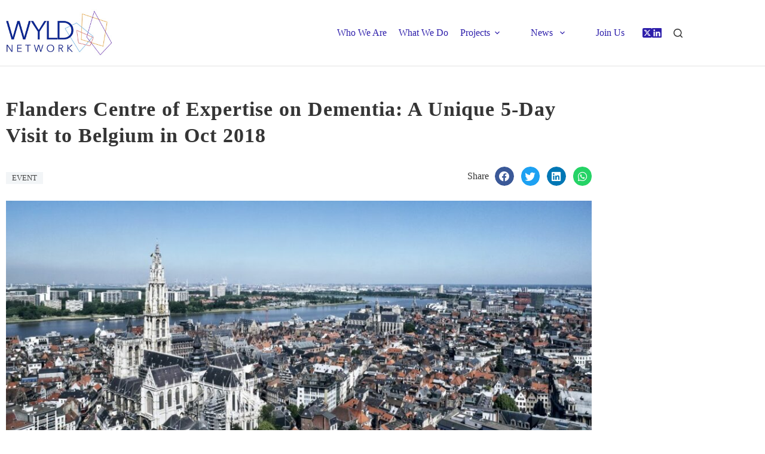

--- FILE ---
content_type: text/css
request_url: https://wyldementia.org/wp-content/themes/blocksy-child/style.css?ver=6.8.2
body_size: 2003
content:
/****************************************************************************************************
 * Theme Name: Blocksy Child
 * Description: Blocksy Child theme
 * Author: Creative Themes
 * Template: blocksy
 * Text Domain: blocksy
 
 <-. (`-')    _     <-. (`-')_                          (`-') (`-')  _           (`-')  _ (`-')      
   \(OO )_  (_)       \( OO) )  <-.        .->        _(OO ) ( OO).-/ _         (OO ).-/ ( OO).->   
,--./  ,-.) ,-(`-'),--./ ,--/ ,--. )  (`-')----. ,--.(_/,-.\(,------. \-,-----. / ,---.  /    '._   
|   `.'   | | ( OO)|   \ |  | |  (`-')( OO).-.  '\   \ / (_/ |  .---'  |  .--./ | \ /`.\ |'--...__) 
|  |'.'|  | |  |  )|  . '|  |)|  |OO )( _) | |  | \   /   / (|  '--.  /_) (`-') '-'|_.' |`--.  .--' 
|  |   |  |(|  |_/ |  |\    |(|  '__ | \|  |)|  |_ \     /_) |  .--'  ||  |OO )(|  .-.  |   |  |    
|  |   |  | |  |'->|  | \   | |     |'  '  '-'  '\-'\   /    |  `---.(_'  '--'\ |  | |  |   |  |    
`--'   `--' `--'   `--'  `--' `-----'    `-----'     `-'     `------'   `-----' `--' `--'   `--'    

Developed by MinLoveCat

****************************************************************************************************/


/*////////////////////////////////////////////////////////////////////////////////
Common

Yellow				#F7D83A;
Green				#029DAB;	
Pink				#FEA780;
Text				#010101;

Developed by MinLoveCat

////////////////////////////////////////////////////////////////////////////////*/
.bottom-0 .elementor-widget-container .elementor-text-editor p,
.bottom-0, .bottom-0 .elementor-container .elementor-row .elementor-element .elementor-column-wrap{ 
	margin-bottom: 0 !important;
}

.bottom-5 .elementor-widget-container .elementor-text-editor p,
.bottom-5, .bottom-5 .elementor-container .elementor-row .elementor-element .elementor-column-wrap{ 
	margin-bottom: 5px !important;
}

.bottom-10 .elementor-widget-container .elementor-text-editor p,
.bottom-10, .bottom-10 .elementor-container .elementor-row .elementor-element .elementor-column-wrap{ 
	margin-bottom: 10px !important;
}

a, a:hover, a:focus, a:active{outline: none !important;}

/*///UL Space///////////*/
.ee-post__excerpt ul{ padding-top: 10px !important; padding-left: 20px !important;}
.elementor-widget-container ul li{ padding-bottom: 5px !important;}

.elementor-widget-container ol{ padding-top: 0 !important; padding-left: 20px !important;}
.elementor-widget-container ol li{padding-bottom: 5px !important;}


.elementor-widget-container .ct-comments ol{ padding-left: 0 !important;}

ul.ee-post__metas__list{ padding: 0 !important;}

.elementor-icon-list-icon{ 
	align-self: flex-start !important;  padding-top: 7px !important;
}


.elementor-widget-text-editor .elementor-widget-container ul{
	padding: 5px 0 0 18px !important;
}


/*////////////////////////////////////////////////////////////////////////////////
Header
////////////////////////////////////////////////////////////////////////////////*/
[data-sticky*=yes], #header{ border-bottom: 1px solid #e2e2e2 !important;}

#header div .ct-container{ 
	padding-left: 10px !important; padding-right: 10px !important; 
}

.ct-comment-author{ font-weight: 600 !important; font-size: 18px !important;}


/*////////////////////////////////////////////////////////////////////////////////
Tabs
////////////////////////////////////////////////////////////////////////////////*/
.elementor-tabs .elementor-tabs-wrapper{
	border-bottom: 1px solid red !important;
}

.elementor-tabs .elementor-tabs-wrapper .elementor-tab-title.elementor-active{
	border-bottom: 2px solid red !important;
}

/*////////////////////////////////////////////////////////////////////////////////
Scroll Indicator
////////////////////////////////////////////////////////////////////////////////*/
.ee-scroll-indicator--skin-list .ee-scroll-indicator__element{
	margin: 5px 15px !important; line-height: 120% !important;
	width: inherit !important;
}

.ee-nav{ 
	display: flex !important; 
	justify-content: center !important; 
	align-items: center !important; 
	align-content: center !important;
	padding: 0 !important;
}


/*////////////////////////////////////////////////////////////////////////////////
News
////////////////////////////////////////////////////////////////////////////////*/
.single-post #main-container #header div div div div .ct-container div div nav #menu-mainnav li#menu-item-8514 a{color:#23b8dd !important;}

.heading-link .elementor-widget-container h5 a{ font-weight: 700 !important;}
.heading-link .elementor-widget-container h5 a:hover{color:#23B8DD !important;}


/*////////////////////////////////////////////////////////////////////////////////
Projects
////////////////////////////////////////////////////////////////////////////////*/
.elementor-image-box-wrapper .elementor-image-box-img{ padding-bottom: 20px !important;}

/*////////////////////////////////////////////////////////////////////////////////
Contact Us
////////////////////////////////////////////////////////////////////////////////*/
.wpforms-confirmation-container-full{
	border: none !important; background-color: transparent !important; padding: 0 !important; margin: 0 !important;
}

/*////////////////////////////////////////////////////////////////////////////////
wp form
////////////////////////////////////////////////////////////////////////////////*/
.wpforms-field-container .wpforms-field label{
	padding-bottom: 5px !important; margin-bottom: 0 !important; font-size: 16px !important;
}

.wpforms-field-container .wpforms-field input[type=text], .wpforms-field-container .wpforms-field input[type=email],
.wpforms-field-container .wpforms-field select, .wpforms-field-container .wpforms-field textarea{
	max-width:100% !important; font-size: 16px !important; resize: none !important;
}

.wpforms-field-container .wpforms-field select{-webkit-appearance: listbox !important;}



/* --- Button --- */
.wpforms-submit-container button{
	font-size:14px !important; color:#fff !important;
	padding: 10px 25px !important;
	background-color: #8224E3 !important;
	border:none !important; text-transform: uppercase !important;
}

.wpforms-submit-container button:hover{ background-color: #FF4629 !important;}



div.wpforms-container-full .wpforms-form .wpforms-field input.wpforms-error, div.wpforms-container-full .wpforms-form .wpforms-field input.user-invalid, div.wpforms-container-full .wpforms-form .wpforms-field textarea.wpforms-error, div.wpforms-container-full .wpforms-form .wpforms-field textarea.user-invalid, div.wpforms-container-full .wpforms-form .wpforms-field select.wpforms-error, div.wpforms-container-full .wpforms-form .wpforms-field select.user-invalid, div.wpforms-container-full .wpforms-form .wpforms-field.wpforms-has-error .choices__inner {
    border: 1px solid #5992C8 !important;
}

/*////////////////////////////////////////////////////////////////////////////////
Comments
////////////////////////////////////////////////////////////////////////////////*/
.cookie-notification{ border-top:1px solid #e2e2e2 !important; background-color: #f2f5f7 !important;}
.gdpr-confirm-policy{ display: none !important;}





/*////////////////////////////////////////////////////////////////////////////////
Wordpress Gutenberg
////////////////////////////////////////////////////////////////////////////////*/
:where(.wp-block-columns.has-background){ padding: 30px !important; }

/*////////Seperator/////////*/
.wp-block-separator{ margin: 40px 0 !important;}
.wp-block-separator:not(.is-style-dots) { height: 1px !important;}

/*////////Image/////////*/
figcaption{ 
	font-size:14px !important; line-height: 1.4em !important;  padding-bottom: 20px !important;
}

.wp-block-group{ margin-bottom: 20px !important;}

/*////////Quote/////////*/

.quote-box{ 
	padding: 20px 0 !important; font-style: italic !important; font-weight: normal !important;
}


.wp-block-quote:not(.has-text-align-center):not(.has-text-align-right){
	--padding: 0 !important;
    border-left: 0 !important; margin-bottom: 20px !important;
}

.wp-block-quote p{
	font-size: 22px !important; line-height: 1.45em !important;
	font-weight: 400 !important; font-style: italic !important;
}

.elementor-widget-container .wp-block-image{ padding-bottom: 30px !important;}


/*////////Author box/////////*/
.author-box1 .wp-block-column .wp-block-image{ padding-bottom: 0 !important;}


/* ---------------------------------------------------
Responsive Styles Large Desktop And Above
--------------------------------------------------- */
@media all and (min-width: 1405px) {
  
  
}
 
/* ---------------------------------------------------
Responsive Styles Standard Desktop Only
--------------------------------------------------- */ 
@media all and (min-width: 1100px) and (max-width: 1405px) {
 
 
}

/* ---------------------------------------------------
Responsive Styles Tablet And Below
--------------------------------------------------- */ 
@media all and (max-width: 980px) {
	
	
}
 
/* ---------------------------------------------------
Responsive Styles Tablet Only
--------------------------------------------------- */
@media all and (min-width: 768px) and (max-width: 980px) {
 
 
}
 
/* ---------------------------------------------------
Responsive Styles Smartphone Only
--------------------------------------------------- */
@media all and (max-width: 767px) {
 
/*////////Author Box/////////*/
.author-box .wp-block-column figure img{width: 30% !important;}

.ee-nav{ 
	display: inline-block !important;
	text-align: left !important;
} 

.ee-nav li{ width: inherit; float: left !important; text-align: center !important;}
}
 
/* ---------------------------------------------------
Responsive Styles Smartphone Portrait
--------------------------------------------------- */
@media all and (max-width: 479px) {
 
 
}



/* ---------------------------------------------------
iPhone 4 and 4S -----------
--------------------------------------------------- */

/* Portrait and Landscape */
@media only screen and (min-device-width: 320px) and (max-device-width: 480px) and (-webkit-min-device-pixel-ratio: 2) {

}


/* Portrait */
@media only screen and (min-device-width: 320px) and (max-device-width: 480px) and (-webkit-min-device-pixel-ratio: 2) and (orientation: portrait) {

}


/* Landscape */
@media only screen and (min-device-width: 320px) and (max-device-width: 480px) and (-webkit-min-device-pixel-ratio: 2) and (orientation: landscape) {

}



/* ---------------------------------------------------
iPhone 5 and 5S -----------
--------------------------------------------------- */
/* Portrait and Landscape */
@media only screen and (min-device-width: 320px) and (max-device-width: 568px) and (-webkit-min-device-pixel-ratio: 2) {

}


/* Portrait */
@media only screen and (min-device-width: 320px) and (max-device-width: 568px) and (-webkit-min-device-pixel-ratio: 2) and (orientation: portrait) {

}


/* Landscape */
@media only screen and (min-device-width: 320px) and (max-device-width: 568px) and (-webkit-min-device-pixel-ratio: 2) and (orientation: landscape) {

}


/* ---------------------------------------------------
iPhone 6 -----------
--------------------------------------------------- */

/* Portrait and Landscape */
@media only screen and (min-device-width: 375px) and (max-device-width: 667px) and (-webkit-min-device-pixel-ratio: 2) {

}

/* Portrait */
@media only screen and (min-device-width: 375px) and (max-device-width: 667px) and (-webkit-min-device-pixel-ratio: 2) and (orientation: portrait) {
	

}

/* Landscape */
@media only screen and (min-device-width: 375px) and (max-device-width: 667px) and (-webkit-min-device-pixel-ratio: 2) and (orientation: landscape) {

}


/* ---------------------------------------------------
iPhone 6+ -----------
--------------------------------------------------- */
/* Portrait and Landscape */
@media only screen and (min-device-width: 414px) and (max-device-width: 736px) and (-webkit-min-device-pixel-ratio: 3) {

}


/* Portrait */
@media only screen and (min-device-width: 414px) and (max-device-width: 736px) and (-webkit-min-device-pixel-ratio: 3) and (orientation: portrait) {
	
}


/* Landscape */
@media only screen and (min-device-width: 414px) and (max-device-width: 736px) and (-webkit-min-device-pixel-ratio: 3) and (orientation: landscape) {
	
}


/* ---------------------------------------------------
 Galaxy S3 -----------
--------------------------------------------------- */
/* Portrait and Landscape */
@media screen and (device-width: 320px) and (device-height: 640px) and (-webkit-device-pixel-ratio: 2) {

}


/* Portrait */
@media screen and (device-width: 320px) and (device-height: 640px) and (-webkit-device-pixel-ratio: 2) and (orientation: portrait) {

}


/* Landscape */
@media screen and (device-width: 320px) and (device-height: 640px) and (-webkit-device-pixel-ratio: 2) and (orientation: landscape) {

}



/* ---------------------------------------------------
Galaxy S4 -----------
--------------------------------------------------- */
/* Portrait and Landscape */
@media screen and (device-width: 320px) and (device-height: 640px) and (-webkit-device-pixel-ratio: 3) {

}


/* Portrait */
@media screen and (device-width: 320px) and (device-height: 640px) and (-webkit-device-pixel-ratio: 3) and (orientation: portrait) {

}


/* Landscape */
@media screen and (device-width: 320px) and (device-height: 640px) and (-webkit-device-pixel-ratio: 3) and (orientation: landscape) {

}



/* ---------------------------------------------------
Galaxy S5 -----------
--------------------------------------------------- */

/* Portrait and Landscape */
@media screen and (device-width: 360px) and (device-height: 640px)  and (-webkit-device-pixel-ratio: 3) {

}


/* Portrait */
@media screen and (device-width: 360px)  and (device-height: 640px) and (-webkit-device-pixel-ratio: 3) and (orientation: portrait) {

}


/* Landscape */
@media screen and (device-width: 360px) and (device-height: 640px)  and (-webkit-device-pixel-ratio: 3) and (orientation: landscape) {

}



/* ---------------------------------------------------
 iPad 1 and 2 -----------
--------------------------------------------------- */
/* Portrait and Landscape */
@media only screen and (min-device-width: 768px) and (max-device-width: 1024px) and (-webkit-min-device-pixel-ratio: 1) {

}

/* Portrait */
@media only screen and (min-device-width: 768px) and (max-device-width: 1024px) and (orientation: portrait) and (-webkit-min-device-pixel-ratio: 1) {

}

/* Landscape */
@media only screen and (min-device-width: 768px) and (max-device-width: 1024px) and (orientation: landscape) and (-webkit-min-device-pixel-ratio: 1) {

}
/* ---------------------------------------------------
iPad 3 and 4 -----------
--------------------------------------------------- */

/* Portrait and Landscape */
@media only screen and (min-device-width: 768px) and (max-device-width: 1024px) and (-webkit-min-device-pixel-ratio: 2) {

}

/* Portrait */
@media only screen and (min-device-width: 768px) and (max-device-width: 1024px) and (orientation: portrait) and (-webkit-min-device-pixel-ratio: 2) {

}

/* Landscape */
@media only screen and (min-device-width: 768px) and (max-device-width: 1024px) and (orientation: landscape) and (-webkit-min-device-pixel-ratio: 2) {

}

--- FILE ---
content_type: text/css
request_url: https://wyldementia.org/wp-content/uploads/elementor/css/post-5.css?ver=1768613779
body_size: 248
content:
.elementor-kit-5{--e-global-color-primary:#2E1FAB;--e-global-color-secondary:#28A2FF;--e-global-color-text:#444444;--e-global-color-accent:#FF8000;--e-global-color-ad404bf:#8224E3;--e-global-color-c2294c8:#2180D3;--e-global-color-de2d3c5:#0C2485;--e-global-color-674b198:#DEA15F;--e-global-color-29ec9b8:#5A3C90;--e-global-color-fb9cf2e:#60A0D7;--e-global-typography-primary-font-family:"Lato";--e-global-typography-secondary-font-family:"Lato";--e-global-typography-text-font-family:"Lato";--e-global-typography-accent-font-family:"Lato";}.elementor-kit-5 button,.elementor-kit-5 input[type="button"],.elementor-kit-5 input[type="submit"],.elementor-kit-5 .elementor-button{background-color:#8224E3;font-size:12px;font-weight:500;text-transform:uppercase;line-height:1.4em;letter-spacing:1px;color:var(--theme-palette-color-8);border-style:solid;border-width:1px 1px 1px 1px;border-color:#8224E3;border-radius:0px 0px 0px 0px;padding:12px 24px 12px 24px;}.elementor-kit-5 button:hover,.elementor-kit-5 button:focus,.elementor-kit-5 input[type="button"]:hover,.elementor-kit-5 input[type="button"]:focus,.elementor-kit-5 input[type="submit"]:hover,.elementor-kit-5 input[type="submit"]:focus,.elementor-kit-5 .elementor-button:hover,.elementor-kit-5 .elementor-button:focus{background-color:#FF4629;color:#FFFFFF;border-style:solid;border-width:1px 1px 1px 1px;border-color:#FF4629;}.elementor-kit-5 e-page-transition{background-color:#FFBC7D;}.elementor-kit-5 a{color:var( --e-global-color-ad404bf );font-weight:500;}.elementor-kit-5 a:hover{color:var( --e-global-color-c2294c8 );}.elementor-kit-5 h1{line-height:1.1em;letter-spacing:1px;}.elementor-kit-5 h2{line-height:1.1em;letter-spacing:1px;}.elementor-kit-5 h3{line-height:1.3em;}.elementor-kit-5 h4{line-height:1.3em;}.elementor-kit-5 h5{line-height:1.4em;}.elementor-kit-5 h6{line-height:1.4em;}.elementor-section.elementor-section-boxed > .elementor-container{max-width:1140px;}.e-con{--container-max-width:1140px;}.elementor-widget:not(:last-child){margin-block-end:20px;}.elementor-element{--widgets-spacing:20px 20px;--widgets-spacing-row:20px;--widgets-spacing-column:20px;}{}h1.entry-title{display:var(--page-title-display);}@media(max-width:1024px){.elementor-section.elementor-section-boxed > .elementor-container{max-width:1024px;}.e-con{--container-max-width:1024px;}}@media(max-width:767px){.elementor-section.elementor-section-boxed > .elementor-container{max-width:767px;}.e-con{--container-max-width:767px;}}

--- FILE ---
content_type: text/css
request_url: https://wyldementia.org/wp-content/uploads/elementor/css/post-8794.css?ver=1768613780
body_size: 247
content:
.elementor-8794 .elementor-element.elementor-element-1851915:not(.elementor-motion-effects-element-type-background), .elementor-8794 .elementor-element.elementor-element-1851915 > .elementor-motion-effects-container > .elementor-motion-effects-layer{background-color:#252525;}.elementor-8794 .elementor-element.elementor-element-1851915{transition:background 0.3s, border 0.3s, border-radius 0.3s, box-shadow 0.3s;padding:20px 0px 20px 0px;}.elementor-8794 .elementor-element.elementor-element-1851915 > .elementor-background-overlay{transition:background 0.3s, border-radius 0.3s, opacity 0.3s;}.elementor-8794 .elementor-element.elementor-element-0f43650{font-size:12px;letter-spacing:1px;color:#777777;}.elementor-8794 .elementor-element.elementor-element-c414c5f{color:#CCCCCC;}.elementor-8794 .elementor-element.elementor-element-8183c42:not(.elementor-motion-effects-element-type-background), .elementor-8794 .elementor-element.elementor-element-8183c42 > .elementor-motion-effects-container > .elementor-motion-effects-layer{background-color:#252525;}.elementor-8794 .elementor-element.elementor-element-8183c42{border-style:solid;border-width:1px 0px 0px 0px;border-color:#3B3B3B;transition:background 0.3s, border 0.3s, border-radius 0.3s, box-shadow 0.3s;padding:0px 0px 0px 0px;}.elementor-8794 .elementor-element.elementor-element-8183c42 > .elementor-background-overlay{transition:background 0.3s, border-radius 0.3s, opacity 0.3s;}.elementor-8794 .elementor-element.elementor-element-54d9295{font-size:12px;letter-spacing:1px;color:#777777;}.elementor-8794 .elementor-element.elementor-element-30593d3{--grid-template-columns:repeat(0, auto);--icon-size:20px;--grid-column-gap:5px;--grid-row-gap:0px;}.elementor-8794 .elementor-element.elementor-element-30593d3 .elementor-widget-container{text-align:right;}.elementor-8794 .elementor-element.elementor-element-30593d3 .elementor-social-icon{background-color:#23B8DD00;--icon-padding:0em;}.elementor-8794 .elementor-element.elementor-element-30593d3 .elementor-social-icon i{color:#777777;}.elementor-8794 .elementor-element.elementor-element-30593d3 .elementor-social-icon svg{fill:#777777;}.elementor-8794 .elementor-element.elementor-element-30593d3 .elementor-social-icon:hover i{color:var( --e-global-color-blocksy_palette_8 );}.elementor-8794 .elementor-element.elementor-element-30593d3 .elementor-social-icon:hover svg{fill:var( --e-global-color-blocksy_palette_8 );}.elementor-theme-builder-content-area{height:400px;}.elementor-location-header:before, .elementor-location-footer:before{content:"";display:table;clear:both;}@media(max-width:767px){.elementor-8794 .elementor-element.elementor-element-1851915{padding:20px 0px 20px 0px;}.elementor-8794 .elementor-element.elementor-element-8183c42{padding:20px 0px 20px 0px;}.elementor-8794 .elementor-element.elementor-element-b2506a0{width:80%;}.elementor-bc-flex-widget .elementor-8794 .elementor-element.elementor-element-b2506a0.elementor-column .elementor-widget-wrap{align-items:center;}.elementor-8794 .elementor-element.elementor-element-b2506a0.elementor-column.elementor-element[data-element_type="column"] > .elementor-widget-wrap.elementor-element-populated{align-content:center;align-items:center;}.elementor-8794 .elementor-element.elementor-element-8bfdcf8{width:20%;}.elementor-bc-flex-widget .elementor-8794 .elementor-element.elementor-element-8bfdcf8.elementor-column .elementor-widget-wrap{align-items:center;}.elementor-8794 .elementor-element.elementor-element-8bfdcf8.elementor-column.elementor-element[data-element_type="column"] > .elementor-widget-wrap.elementor-element-populated{align-content:center;align-items:center;}}

--- FILE ---
content_type: text/css
request_url: https://wyldementia.org/wp-content/uploads/elementor/css/post-8788.css?ver=1768614875
body_size: 478
content:
.elementor-8788 .elementor-element.elementor-element-22c67a5 > .elementor-container{max-width:1000px;}.elementor-8788 .elementor-element.elementor-element-22c67a5{padding:40px 0px 40px 0px;}.elementor-8788 .elementor-element.elementor-element-44440f4{padding:0px 0px 30px 0px;}.elementor-8788 .elementor-element.elementor-element-b4c0254 > .elementor-widget-container{padding:0px 20px 0px 0px;}.elementor-8788 .elementor-element.elementor-element-b4c0254 .elementor-heading-title{font-size:34px;font-weight:600;text-transform:none;line-height:1.3em;}.elementor-8788 .elementor-element.elementor-element-724411b{padding:0px 0px 20px 0px;}.elementor-bc-flex-widget .elementor-8788 .elementor-element.elementor-element-dffb846.elementor-column .elementor-widget-wrap{align-items:center;}.elementor-8788 .elementor-element.elementor-element-dffb846.elementor-column.elementor-element[data-element_type="column"] > .elementor-widget-wrap.elementor-element-populated{align-content:center;align-items:center;}.elementor-8788 .elementor-element.elementor-element-dcd3d7e .jet-listing-dynamic-terms__link{background-color:var( --e-global-color-blocksy_palette_7 );font-size:13px;text-transform:uppercase;color:var( --e-global-color-text );padding:2px 10px 2px 10px;margin:0px 10px 0px 0px;}.elementor-8788 .elementor-element.elementor-element-dcd3d7e .jet-listing-dynamic-terms__link:hover{background-color:var( --e-global-color-primary );color:var( --e-global-color-blocksy_palette_8 );}.elementor-8788 .elementor-element.elementor-element-dcd3d7e .jet-listing-dynamic-terms{text-align:left;}.elementor-bc-flex-widget .elementor-8788 .elementor-element.elementor-element-996362c.elementor-column .elementor-widget-wrap{align-items:center;}.elementor-8788 .elementor-element.elementor-element-996362c.elementor-column.elementor-element[data-element_type="column"] > .elementor-widget-wrap.elementor-element-populated{align-content:center;align-items:center;}.elementor-8788 .elementor-element.elementor-element-996362c.elementor-column > .elementor-widget-wrap{justify-content:flex-end;}.elementor-8788 .elementor-element.elementor-element-996362c > .elementor-element-populated{padding:0px 0px 5px 0px;}.elementor-8788 .elementor-element.elementor-element-ee9cc6a{width:auto;max-width:auto;text-align:end;}.elementor-8788 .elementor-element.elementor-element-ee9cc6a > .elementor-widget-container{margin:5px 10px 0px 0px;}.elementor-8788 .elementor-element.elementor-element-cdb10f7{width:auto;max-width:auto;--alignment:right;--grid-side-margin:8px;--grid-column-gap:8px;--grid-row-gap:8px;--grid-bottom-margin:8px;}.elementor-8788 .elementor-element.elementor-element-cdb10f7 .elementor-share-btn{font-size:calc(0.7px * 10);}.elementor-8788 .elementor-element.elementor-element-cdb10f7 .elementor-share-btn__icon{--e-share-buttons-icon-size:2.5em;}.elementor-8788 .elementor-element.elementor-element-7375674 > .elementor-container{max-width:1000px;}.elementor-8788 .elementor-element.elementor-element-7375674{padding:40px 0px 40px 0px;}.elementor-8788 .elementor-element.elementor-element-06f80e7 span.post-navigation__prev--label{color:var( --e-global-color-text );}.elementor-8788 .elementor-element.elementor-element-06f80e7 span.post-navigation__next--label{color:var( --e-global-color-text );}.elementor-8788 .elementor-element.elementor-element-06f80e7 span.post-navigation__prev--label:hover{color:var( --e-global-color-blocksy_palette_4 );}.elementor-8788 .elementor-element.elementor-element-06f80e7 span.post-navigation__next--label:hover{color:var( --e-global-color-blocksy_palette_4 );}.elementor-8788 .elementor-element.elementor-element-06f80e7 span.post-navigation__prev--label, .elementor-8788 .elementor-element.elementor-element-06f80e7 span.post-navigation__next--label{font-size:14px;font-weight:600;}.elementor-8788 .elementor-element.elementor-element-06f80e7 span.post-navigation__prev--title, .elementor-8788 .elementor-element.elementor-element-06f80e7 span.post-navigation__next--title{color:var( --e-global-color-text );font-size:14px;}.elementor-8788 .elementor-element.elementor-element-06f80e7 span.post-navigation__prev--title:hover, .elementor-8788 .elementor-element.elementor-element-06f80e7 span.post-navigation__next--title:hover{color:var( --e-global-color-blocksy_palette_4 );}.elementor-8788 .elementor-element.elementor-element-06f80e7 .post-navigation__arrow-wrapper{color:var( --e-global-color-secondary );fill:var( --e-global-color-secondary );}.elementor-8788 .elementor-element.elementor-element-06f80e7 .post-navigation__arrow-wrapper:hover{color:var( --e-global-color-blocksy_palette_4 );fill:var( --e-global-color-blocksy_palette_4 );}.elementor-8788 .elementor-element.elementor-element-06f80e7 .elementor-post-navigation__separator{background-color:var( --e-global-color-blocksy_palette_6 );}.elementor-8788 .elementor-element.elementor-element-06f80e7 .elementor-post-navigation{color:var( --e-global-color-blocksy_palette_6 );}.elementor-8788 .elementor-element.elementor-element-0817644{--divider-border-style:solid;--divider-color:#DDDDDDDD;--divider-border-width:1px;}.elementor-8788 .elementor-element.elementor-element-0817644 .elementor-divider-separator{width:100%;}.elementor-8788 .elementor-element.elementor-element-0817644 .elementor-divider{padding-block-start:15px;padding-block-end:15px;}@media(max-width:1024px){.elementor-8788 .elementor-element.elementor-element-b4c0254 .elementor-heading-title{font-size:28px;} .elementor-8788 .elementor-element.elementor-element-cdb10f7{--grid-side-margin:8px;--grid-column-gap:8px;--grid-row-gap:8px;--grid-bottom-margin:8px;}}@media(max-width:767px){.elementor-8788 .elementor-element.elementor-element-22c67a5{padding:20px 20px 20px 20px;}.elementor-8788 .elementor-element.elementor-element-b4c0254 > .elementor-widget-container{padding:0px 0px 0px 0px;}.elementor-8788 .elementor-element.elementor-element-b4c0254 .elementor-heading-title{font-size:22px;}.elementor-8788 .elementor-element.elementor-element-dcd3d7e .jet-listing-dynamic-terms__link{margin:0px 10px 10px 0px;}.elementor-8788 .elementor-element.elementor-element-996362c.elementor-column > .elementor-widget-wrap{justify-content:flex-start;}.elementor-8788 .elementor-element.elementor-element-996362c > .elementor-element-populated{padding:10px 0px 5px 0px;} .elementor-8788 .elementor-element.elementor-element-cdb10f7{--grid-side-margin:8px;--grid-column-gap:8px;--grid-row-gap:8px;--grid-bottom-margin:8px;}.elementor-8788 .elementor-element.elementor-element-7375674{padding:20px 20px 20px 20px;}}